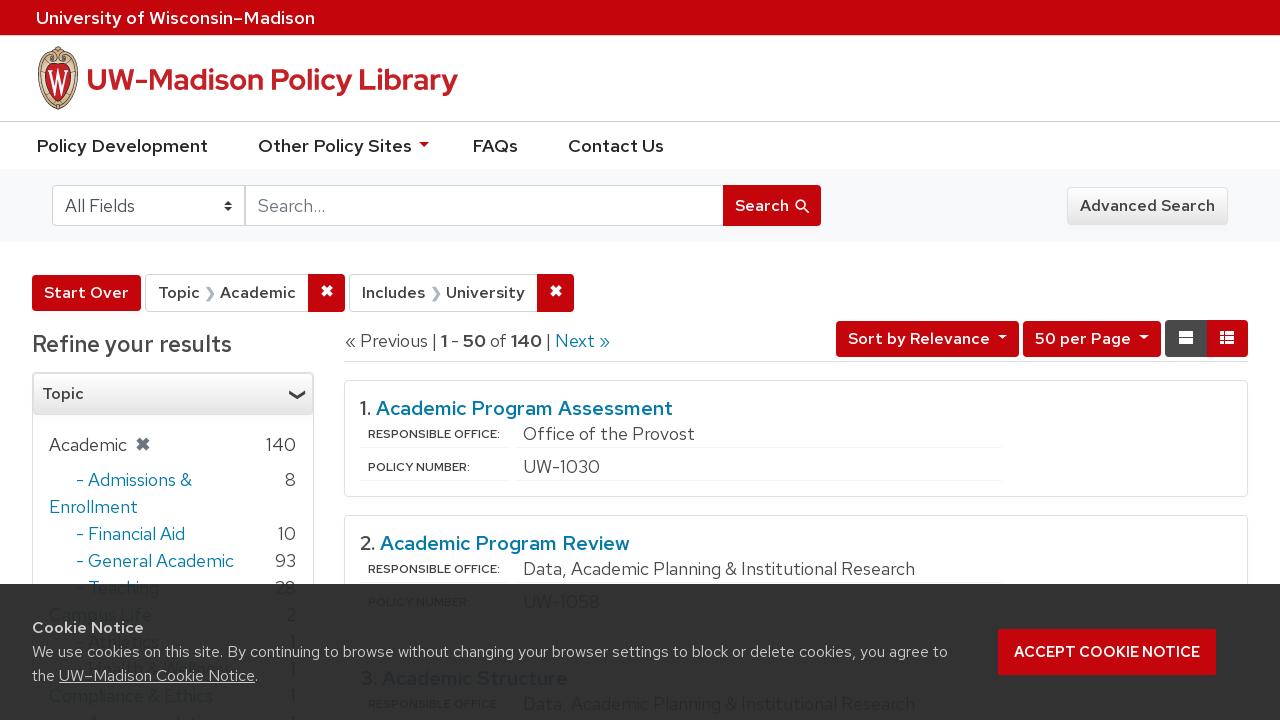

--- FILE ---
content_type: text/html; charset=utf-8
request_url: https://policy.wisc.edu/?f%5Bcategory_ssim%5D%5B%5D=Academic&f%5Bpolicyscope_ssim%5D%5B%5D=University&page=1&per_page=50&q=&search_field=all_fields&sort=score+desc%2C+policytitle_ssi+asc&view=list
body_size: 73663
content:

<!DOCTYPE html>
<html class="no-js" lang="en">
  <head>
    <meta charset="utf-8">
    <meta http-equiv="Content-Type" content="text/html; charset=utf-8">
    <meta name="viewport" content="width=device-width, initial-scale=1, shrink-to-fit=no">
    <meta http-equiv="X-UA-Compatible" content="IE=edge">
    <title>Topic: Academic / Includes: University - UW-Madison Policy Library Search Results</title>
    <link href="https://policy.wisc.edu/library/opensearch.xml" title="UW-Madison Policy Library" type="application/opensearchdescription+xml" rel="search" />
    <link rel="shortcut icon" type="image/x-icon" href="/assets/favicon-c706bf580891af91f8e187e953cf4daed10e1f2df0e20e627f3729c77d0cbc53.ico" />
    <link href="https://fonts.googleapis.com/icon?family=Material+Icons" rel="stylesheet">
    <link rel="stylesheet" crossorigin href="https://cdn.wisc.cloud/fonts/uw-rh/fonts-woff2.0.0.1.css">
    <link rel="stylesheet" media="all" href="/assets/application-6fbb13c2047d9296329fe3f63bb3c7874811807675deef9e78a3f4def9f0158b.css" />
    <script src="/assets/application-58c7e1ba8818f8859bdb2072b8f925105e0acdbf8c7c938258b44bef2cd3e6d4.js"></script>
    <meta name="csrf-param" content="authenticity_token" />
<meta name="csrf-token" content="CBe0qRBg85IhpilR/EUWRSDKzQNnDqXfszmWtM3iEoqgkmocXKhOPLqWWIGY8mwqMLp5zRSv6J60YT+nBPhpDQ==" />
      <meta name="totalResults" content="140" />
<meta name="startIndex" content="0" />
<meta name="itemsPerPage" content="50" />

  <link rel="alternate" type="application/rss+xml" title="RSS for results" href="/library.rss?f%5Bcategory_ssim%5D%5B%5D=Academic&amp;f%5Bpolicyscope_ssim%5D%5B%5D=University&amp;page=1&amp;per_page=50&amp;q=&amp;search_field=all_fields&amp;sort=score+desc%2C+policytitle_ssi+asc&amp;view=list" />
  <link rel="alternate" type="application/atom+xml" title="Atom for results" href="/library.atom?f%5Bcategory_ssim%5D%5B%5D=Academic&amp;f%5Bpolicyscope_ssim%5D%5B%5D=University&amp;page=1&amp;per_page=50&amp;q=&amp;search_field=all_fields&amp;sort=score+desc%2C+policytitle_ssi+asc&amp;view=list" />
  <link rel="alternate" type="application/json" title="JSON" href="/library.json?f%5Bcategory_ssim%5D%5B%5D=Academic&amp;f%5Bpolicyscope_ssim%5D%5B%5D=University&amp;page=1&amp;per_page=50&amp;q=&amp;search_field=all_fields&amp;sort=score+desc%2C+policytitle_ssi+asc&amp;view=list" />

      <script async src="https://www.googletagmanager.com/gtag/js?id=G-8GY8VWD8T5"></script>
      <script src="https://cdn.wisc.cloud/cookie-consent/uwcookieconsent.min.js"></script>
      <script>
        window.dataLayer = window.dataLayer || [];
        function gtag(){dataLayer.push(arguments);}
        gtag('js', new Date());
        gtag('config', 'G-8GY8VWD8T5', {'cookie_domain': 'policy.wisc.edu'});
      </script>
  </head>
  <body class="blacklight-catalog blacklight-catalog-index">
    <div id="skip-link">
      <a class="element-invisible element-focusable rounded-bottom py-2 px-3" data-turbolinks="false" href="#search_field">Skip to search</a>
      <a class="element-invisible element-focusable rounded-bottom py-2 px-3" data-turbolinks="false" href="#main-container">Skip to main content</a>
          <a class="element-invisible element-focusable rounded-bottom py-2 px-3" data-turbolinks="false" href="#documents">Skip to first result</a>

    </div>
    <nav class="navbar navbar-expand-md navbar-dark bg-dark topbar" role="navigation" aria-label="Utility menu">
  <div class="container">
    <a href="http://www.wisc.edu">University <span>of</span> Wisconsin–Madison</a>
  </div>
</nav>

<div id="mobile_nav" role="navigation" aria-hidden="false" aria-selected="true">
    <h1>UW&ndash;Madison Privacy Library</h1>
<nav>
    <ul>
        <li><a href="https://development.policy.wisc.edu">Policy Development</a></li>
        <li><a id="sub_nav" href='#' aria-expanded="false" aria-controls="sub_menu">Other Policy Sites <span class='material-icons'>chevron_right</span></a>
            <ul id="sub_menu">
                <li><a id="back_nav" href='#'><span class='material-icons'>chevron_left</span>Back</a>
                <li><a href="https://docs.legis.wisconsin.gov/statutes/statutes/36">Wisconsin Statutes</a></li>
                <li><a href="https://docs.legis.wisconsin.gov/code/admin_code/uws">University of Wisconsin System (UWS) Administrative Code</a></li>
                <li><a href="https://www.wisconsin.edu/regents/policies/">UW System Board of Regents Policies</a></li>
                <li><a href="https://www.wisconsin.edu/uw-policies/uw-system-administrative-policies/">UW System Administrative Policies &amp; Procedures</a></li>
            </ul>
        </li>
        <li><a href="https://development.policy.wisc.edu/frequently-asked-questions-faqs/">FAQs</a></li>
        <li><a href="https://development.policy.wisc.edu/contact-us/">Contact Us</a></li>
    </ul>
</nav>
</div>

<div class="main_nav logo-crest">
    <div id="mobile_overlay"></div>
    <div class="app_header container">
      <button id="menu_btn" aria-label="Hide/Show Site Menu" aria-expanded="false" aria-controls="mobile_nav"><span class="material-icons">menu</span></button>
      <h1 class="primary_logo"><a data-turbolinks="false" href="/"> 
          <span class="hide_text">UW-Madison Policy Library</span>
          <img alt="" src="/assets/policy_library-97345ea6a79605aad32036b2980be25d8f5a3855bce5384f1dfc78d817c68aa7.svg" />
</a>      </h1>
    </div>
</div>
<!--Left blank to remove login button-->
<nav class="nav_links">
    <ul>
        <li><a href="https://development.policy.wisc.edu">Policy Development</a></li>
        <li>
            <ul id="other-policy-menu" class="drop-menu">
                <li class="menu">
                <a aria-haspopup="true" href="#">Other Policy Sites <svg xmlns="http://www.w3.org/2000/svg" height="20" width="20"><path d="M0 0h24v24H0z" fill="none"/><path d="M7 10l5 5 5-5z"/></svg></a>
                <ul class="submenu" aria-label="submenu">
                    <li><a href="https://docs.legis.wisconsin.gov/statutes/statutes/36">Wisconsin Statutes</a></li>
                    <li><a href="https://docs.legis.wisconsin.gov/code/admin_code/uws">University of Wisconsin System (UWS) Administrative Code</a></li>
                    <li><a href="https://www.wisconsin.edu/regents/policies/">UW System Board of Regents Policies</a></li>
                    <li><a href="https://www.wisconsin.edu/uw-policies/uw-system-administrative-policies/">UW System Administrative Policies &amp; Procedures</a></li>
                </ul>
                </li>
            </ul>
        </li>
        <li><a href="https://development.policy.wisc.edu/frequently-asked-questions-faqs/">FAQs</a></li>
        <li><a href="https://development.policy.wisc.edu/contact-us/">Contact Us</a></li>
    </ul>
</nav>

<div class="navbar-search navbar navbar-light bg-light" role="navigation">
  <div class="container">
    
  <form class="search-query-form" role="search" action="https://policy.wisc.edu/" accept-charset="UTF-8" method="get"><input name="utf8" type="hidden" value="&#x2713;" />
    <input type="hidden" name="f[category_ssim][]" value="Academic" />
<input type="hidden" name="f[policyscope_ssim][]" value="University" />
<input type="hidden" name="per_page" value="50" />
<input type="hidden" name="sort" value="score desc, policytitle_ssi asc" />
<input type="hidden" name="view" value="list" />
      <label for="search_field" class="sr-only">Search in</label>
    <div class="input-group">
          <select name="search_field" id="search_field" title="Targeted search options" class="custom-select search-field"><option value="all fields">All Fields</option>
<option value="title">Title</option>
<option value="policy details">Policy Details</option>
<option value="policy number">Policy Number</option>
<option value="responsible office">Responsible Office</option></select>

      <label for="q" class="sr-only">search for</label>
      <input type="text" name="q" id="q" value="" placeholder="Search..." class="search-q q form-control rounded-0" data-autocomplete-enabled="false" data-autocomplete-path="/library/suggest" />

      <span class="input-group-append">
        <button type="submit" class="btn btn-primary search-btn" id="search">
          <span class="submit-search-text">Search</span>
          <span class="blacklight-icons" aria-hidden="true"><?xml version="1.0"?>
<svg width="24" height="24" viewBox="0 0 20 20" role="img" aria-label="search icon">
  <path fill="none" d="M0 0h24v24H0V0z"/>
  <path d="M15.5 14h-.79l-.28-.27C15.41 12.59 16 11.11 16 9.5 16 5.91 13.09 3 9.5 3S3 5.91 3 9.5 5.91 16 9.5 16c1.61 0 3.09-.59 4.23-1.57l.27.28v.79l5 4.99L20.49 19l-4.99-5zm-6 0C7.01 14 5 11.99 5 9.5S7.01 5 9.5 5 14 7.01 14 9.5 11.99 14 9.5 14z"/>
</svg>
</span>
        </button>
      </span>
    </div>
</form>  <div>
    <a class="advanced_search btn btn-secondary" href="/advanced">Advanced Search</a>
  </div>

  </div>
</div>

  <main id="main-container" class="container" role="main" aria-label="Main content">
      <h1 class="sr-only top-content-title">Search</h1>

    <div id="appliedParams" class="clearfix constraints-container">
    <h2 class="sr-only">Search Constraints</h2>

    <a class="catalog_startOverLink btn btn-primary" href="/">Start Over</a>
    <span class="constraints-label sr-only">You searched for:</span>
    
<span class="btn-group applied-filter constraint filter filter-category_ssim">
  <span class="constraint-value btn btn-outline-secondary btn-disabled">
      <span class="filter-name">Topic</span>
      <span class="filter-value" title="Academic">Academic</span>
  </span>

    <a class="btn btn-outline-secondary remove" href="/?f%5Bpolicyscope_ssim%5D%5B%5D=University&amp;per_page=50&amp;q=&amp;search_field=all_fields&amp;sort=score+desc%2C+policytitle_ssi+asc&amp;view=list"><span class="remove-icon">✖</span><span class="sr-only">Remove constraint Topic: Academic</span></a>
</span>


<span class="btn-group applied-filter constraint filter filter-policyscope_ssim">
  <span class="constraint-value btn btn-outline-secondary btn-disabled">
      <span class="filter-name">Includes</span>
      <span class="filter-value" title="University">University</span>
  </span>

    <a class="btn btn-outline-secondary remove" href="/?f%5Bcategory_ssim%5D%5B%5D=Academic&amp;per_page=50&amp;q=&amp;search_field=all_fields&amp;sort=score+desc%2C+policytitle_ssi+asc&amp;view=list"><span class="remove-icon">✖</span><span class="sr-only">Remove constraint Includes: University</span></a>
</span>

  </div>



    <div class="row">
  <div class="col-md-12">
    <div id="main-flashes">
      <div class="flash_messages">
</div>

    </div>
  </div>
</div>


    <div class="row">
          <section id="content" class="col-lg-9 order-last" aria-label="search results">
      
  




<div id="sortAndPerPage" class="sort-pagination clearfix">
        <div class="page-links">
      &laquo; Previous | 
      <span class="page-entries">
        <strong>1</strong> - <strong>50</strong> of <strong>140</strong>
      </span> | 
      <a rel="next" href="/?f%5Bcategory_ssim%5D%5B%5D=Academic&amp;f%5Bpolicyscope_ssim%5D%5B%5D=University&amp;page=2&amp;per_page=50&amp;q=&amp;search_field=all_fields&amp;sort=score+desc%2C+policytitle_ssi+asc&amp;view=list">Next &raquo;</a>

    </div>

  <div class="search-widgets float-md-right"><div id="sort-dropdown" class="sort-dropdown btn-group">
  <button type="button" class="btn btn-outline-secondary dropdown-toggle" data-toggle="dropdown" aria-expanded="false">
      Sort<span class="d-none d-sm-inline"> by Relevance</span> <span class="caret"></span>
  </button>

  <div class="dropdown-menu" role="menu">
      <a class="dropdown-item" href="/?f%5Bcategory_ssim%5D%5B%5D=Academic&amp;f%5Bpolicyscope_ssim%5D%5B%5D=University&amp;page=1&amp;per_page=50&amp;q=&amp;search_field=all_fields&amp;sort=score+desc%2C+policytitle_ssi+asc&amp;view=list">Relevance</a>
      <a class="dropdown-item" href="/?f%5Bcategory_ssim%5D%5B%5D=Academic&amp;f%5Bpolicyscope_ssim%5D%5B%5D=University&amp;page=1&amp;per_page=50&amp;q=&amp;search_field=all_fields&amp;sort=policytitle_ssi+asc%2C+effectivedate_dtsi+desc&amp;view=list">Title</a>
      <a class="dropdown-item" href="/?f%5Bcategory_ssim%5D%5B%5D=Academic&amp;f%5Bpolicyscope_ssim%5D%5B%5D=University&amp;page=1&amp;per_page=50&amp;q=&amp;search_field=all_fields&amp;sort=policynumber_is+asc&amp;view=list">Policy number</a>
  </div>
</div>

<span class="sr-only">Number of results to display per page</span>
<div id="per_page-dropdown" class="per-page-dropdown btn-group">
  <button type="button" class="btn btn-outline-secondary dropdown-toggle" data-toggle="dropdown" aria-expanded="false">
    50 per Page <span class="caret"></span>
  </button>
  <div class="dropdown-menu dropdown-menu-right" role="menu">
      <a class="dropdown-item" href="/?f%5Bcategory_ssim%5D%5B%5D=Academic&amp;f%5Bpolicyscope_ssim%5D%5B%5D=University&amp;page=1&amp;per_page=10&amp;q=&amp;search_field=all_fields&amp;sort=score+desc%2C+policytitle_ssi+asc&amp;view=list">10<span class="sr-only"> per Page</span></a>
      <a class="dropdown-item" href="/?f%5Bcategory_ssim%5D%5B%5D=Academic&amp;f%5Bpolicyscope_ssim%5D%5B%5D=University&amp;page=1&amp;per_page=20&amp;q=&amp;search_field=all_fields&amp;sort=score+desc%2C+policytitle_ssi+asc&amp;view=list">20<span class="sr-only"> per Page</span></a>
      <a class="dropdown-item" href="/?f%5Bcategory_ssim%5D%5B%5D=Academic&amp;f%5Bpolicyscope_ssim%5D%5B%5D=University&amp;page=1&amp;per_page=50&amp;q=&amp;search_field=all_fields&amp;sort=score+desc%2C+policytitle_ssi+asc&amp;view=list">50<span class="sr-only"> per Page</span></a>
      <a class="dropdown-item" href="/?f%5Bcategory_ssim%5D%5B%5D=Academic&amp;f%5Bpolicyscope_ssim%5D%5B%5D=University&amp;page=1&amp;per_page=100&amp;q=&amp;search_field=all_fields&amp;sort=score+desc%2C+policytitle_ssi+asc&amp;view=list">100<span class="sr-only"> per Page</span></a>
  </div>
</div>

<div class="view-type">
  <span class="sr-only">View results as: </span>
  <div class="view-type-group btn-group">
      <a title="Normal" class="btn btn-outline-secondary view-type-list active" href="/?f%5Bcategory_ssim%5D%5B%5D=Academic&amp;f%5Bpolicyscope_ssim%5D%5B%5D=University&amp;page=1&amp;per_page=50&amp;q=&amp;search_field=all_fields&amp;sort=score+desc%2C+policytitle_ssi+asc&amp;view=list">
        <span class="blacklight-icons"><?xml version="1.0"?>
<svg height="24" width="24" role="img" aria-label="change to list view">
  <path d="M0 0h24v24H0z" fill="none"/>
  <path d="M4 18h17v-6H4v6zM4 5v6h17V5H4z"/>
</svg>
</span>
        <span class="caption">Normal</span>
</a>      <a title="Compact" class="btn btn-outline-secondary view-type-brief " href="/?f%5Bcategory_ssim%5D%5B%5D=Academic&amp;f%5Bpolicyscope_ssim%5D%5B%5D=University&amp;page=1&amp;per_page=50&amp;q=&amp;search_field=all_fields&amp;sort=score+desc%2C+policytitle_ssi+asc&amp;view=brief">
        <span class="blacklight-icons"><?xml version="1.0"?>
<svg height="24" width="24" role="img" aria-label="change to brief view">
  <path d="M0 0h24v24H0z" fill="none"/>
  <path d="M4 14h4v-4H4v4zm0 5h4v-4H4v4zM4 9h4V5H4v4zm5 5h12v-4H9v4zm0 5h12v-4H9v4zM9 5v4h12V5H9z"/>
</svg>
</span>
        <span class="caption">Compact</span>
</a>  </div>
</div>
</div>
</div>


<h2 class="sr-only">Search Results</h2>

  <div id="documents" class="documents-list">
  <article class="article blacklight-catalog document-position-0 document-list" data-document-counter="0" itemscope itemtype="http://schema.org/Thing">
  <header class="documentHeader row">

  <h3 class="index_title document-title-heading col-md-12">
      <span class="document-counter">
        1. 
      </span>
    <a data-context-href="/library/UW-1030/track?counter=1&amp;per_page=50&amp;search_id=257667275" href="/library/UW-1030">Academic Program Assessment</a>
  </h3>

  

</header>


<dl class="document-metadata dl-invert row">

	    <dt class="blacklight-responsibleoffice_tesi">Responsible Office:</dt>
	    <dd class="blacklight-responsibleoffice_tesi">Office of the Provost</dd>
	    <dt class="blacklight-policynumberdisplay_ss">Policy Number:</dt>
	    <dd class="blacklight-policynumberdisplay_ss">UW-1030</dd>

</dl>

</article><article class="article blacklight-catalog document-position-1 document-list" data-document-counter="1" itemscope itemtype="http://schema.org/Thing">
  <header class="documentHeader row">

  <h3 class="index_title document-title-heading col-md-12">
      <span class="document-counter">
        2. 
      </span>
    <a data-context-href="/library/UW-1058/track?counter=2&amp;per_page=50&amp;search_id=257667275" href="/library/UW-1058">Academic Program Review</a>
  </h3>

  

</header>


<dl class="document-metadata dl-invert row">

	    <dt class="blacklight-responsibleoffice_tesi">Responsible Office:</dt>
	    <dd class="blacklight-responsibleoffice_tesi">Data, Academic Planning &amp; Institutional Research</dd>
	    <dt class="blacklight-policynumberdisplay_ss">Policy Number:</dt>
	    <dd class="blacklight-policynumberdisplay_ss">UW-1058</dd>

</dl>

</article><article class="article blacklight-catalog document-position-2 document-list" data-document-counter="2" itemscope itemtype="http://schema.org/Thing">
  <header class="documentHeader row">

  <h3 class="index_title document-title-heading col-md-12">
      <span class="document-counter">
        3. 
      </span>
    <a data-context-href="/library/UW-1052/track?counter=3&amp;per_page=50&amp;search_id=257667275" href="/library/UW-1052">Academic Structure</a>
  </h3>

  

</header>


<dl class="document-metadata dl-invert row">

	    <dt class="blacklight-responsibleoffice_tesi">Responsible Office:</dt>
	    <dd class="blacklight-responsibleoffice_tesi">Data, Academic Planning &amp; Institutional Research</dd>
	    <dt class="blacklight-policynumberdisplay_ss">Policy Number:</dt>
	    <dd class="blacklight-policynumberdisplay_ss">UW-1052</dd>

</dl>

</article><article class="article blacklight-catalog document-position-3 document-list" data-document-counter="3" itemscope itemtype="http://schema.org/Thing">
  <header class="documentHeader row">

  <h3 class="index_title document-title-heading col-md-12">
      <span class="document-counter">
        4. 
      </span>
    <a data-context-href="/library/UW-1025/track?counter=4&amp;per_page=50&amp;search_id=257667275" href="/library/UW-1025">Academic Support Plan for Disruptions to Teaching and Learning</a>
  </h3>

  

</header>


<dl class="document-metadata dl-invert row">

	    <dt class="blacklight-responsibleoffice_tesi">Responsible Office:</dt>
	    <dd class="blacklight-responsibleoffice_tesi">Office of the Provost</dd>
	    <dt class="blacklight-policynumberdisplay_ss">Policy Number:</dt>
	    <dd class="blacklight-policynumberdisplay_ss">UW-1025</dd>

</dl>

</article><article class="article blacklight-catalog document-position-4 document-list" data-document-counter="4" itemscope itemtype="http://schema.org/Thing">
  <header class="documentHeader row">

  <h3 class="index_title document-title-heading col-md-12">
      <span class="document-counter">
        5. 
      </span>
    <a data-context-href="/library/UW-855/track?counter=5&amp;per_page=50&amp;search_id=257667275" href="/library/UW-855">Access for Students with Disabilities</a>
  </h3>

  

</header>


<dl class="document-metadata dl-invert row">

	    <dt class="blacklight-responsibleoffice_tesi">Responsible Office:</dt>
	    <dd class="blacklight-responsibleoffice_tesi">Office of the Secretary of the Faculty</dd>
	    <dt class="blacklight-policynumberdisplay_ss">Policy Number:</dt>
	    <dd class="blacklight-policynumberdisplay_ss">UW-855</dd>

</dl>

</article><article class="article blacklight-catalog document-position-5 document-list" data-document-counter="5" itemscope itemtype="http://schema.org/Thing">
  <header class="documentHeader row">

  <h3 class="index_title document-title-heading col-md-12">
      <span class="document-counter">
        6. 
      </span>
    <a data-context-href="/library/UW-1036/track?counter=6&amp;per_page=50&amp;search_id=257667275" href="/library/UW-1036">Administrative Capabilities</a>
  </h3>

  

</header>


<dl class="document-metadata dl-invert row">

	    <dt class="blacklight-responsibleoffice_tesi">Responsible Office:</dt>
	    <dd class="blacklight-responsibleoffice_tesi">Office of Student Financial Aid</dd>
	    <dt class="blacklight-policynumberdisplay_ss">Policy Number:</dt>
	    <dd class="blacklight-policynumberdisplay_ss">UW-1036</dd>

</dl>

</article><article class="article blacklight-catalog document-position-6 document-list" data-document-counter="6" itemscope itemtype="http://schema.org/Thing">
  <header class="documentHeader row">

  <h3 class="index_title document-title-heading col-md-12">
      <span class="document-counter">
        7. 
      </span>
    <a data-context-href="/library/UW-1018/track?counter=7&amp;per_page=50&amp;search_id=257667275" href="/library/UW-1018">Approval and Reporting of Academic Activities at an Additional Location</a>
  </h3>

  

</header>


<dl class="document-metadata dl-invert row">

	    <dt class="blacklight-responsibleoffice_tesi">Responsible Office:</dt>
	    <dd class="blacklight-responsibleoffice_tesi">Data, Academic Planning &amp; Institutional Research</dd>
	    <dt class="blacklight-policynumberdisplay_ss">Policy Number:</dt>
	    <dd class="blacklight-policynumberdisplay_ss">UW-1018</dd>

</dl>

</article><article class="article blacklight-catalog document-position-7 document-list" data-document-counter="7" itemscope itemtype="http://schema.org/Thing">
  <header class="documentHeader row">

  <h3 class="index_title document-title-heading col-md-12">
      <span class="document-counter">
        8. 
      </span>
    <a data-context-href="/library/UW-1020/track?counter=8&amp;per_page=50&amp;search_id=257667275" href="/library/UW-1020">Approval of Contractual Arrangements for the Delivery of Credit Instruction</a>
  </h3>

  

</header>


<dl class="document-metadata dl-invert row">

	    <dt class="blacklight-responsibleoffice_tesi">Responsible Office:</dt>
	    <dd class="blacklight-responsibleoffice_tesi">Data, Academic Planning &amp; Institutional Research</dd>
	    <dt class="blacklight-policynumberdisplay_ss">Policy Number:</dt>
	    <dd class="blacklight-policynumberdisplay_ss">UW-1020</dd>

</dl>

</article><article class="article blacklight-catalog document-position-8 document-list" data-document-counter="8" itemscope itemtype="http://schema.org/Thing">
  <header class="documentHeader row">

  <h3 class="index_title document-title-heading col-md-12">
      <span class="document-counter">
        9. 
      </span>
    <a data-context-href="/library/UW-1021/track?counter=9&amp;per_page=50&amp;search_id=257667275" href="/library/UW-1021">Approvals for Distance Education Programs and Courses</a>
  </h3>

  

</header>


<dl class="document-metadata dl-invert row">

	    <dt class="blacklight-responsibleoffice_tesi">Responsible Office:</dt>
	    <dd class="blacklight-responsibleoffice_tesi">Data, Academic Planning &amp; Institutional Research</dd>
	    <dt class="blacklight-policynumberdisplay_ss">Policy Number:</dt>
	    <dd class="blacklight-policynumberdisplay_ss">UW-1021</dd>

</dl>

</article><article class="article blacklight-catalog document-position-9 document-list" data-document-counter="9" itemscope itemtype="http://schema.org/Thing">
  <header class="documentHeader row">

  <h3 class="index_title document-title-heading col-md-12">
      <span class="document-counter">
        10. 
      </span>
    <a data-context-href="/library/UW-4141/track?counter=10&amp;per_page=50&amp;search_id=257667275" href="/library/UW-4141">Arboretum Insect Sampling and Collecting</a>
  </h3>

  

</header>


<dl class="document-metadata dl-invert row">

	    <dt class="blacklight-responsibleoffice_tesi">Responsible Office:</dt>
	    <dd class="blacklight-responsibleoffice_tesi">Arboretum</dd>
	    <dt class="blacklight-policynumberdisplay_ss">Policy Number:</dt>
	    <dd class="blacklight-policynumberdisplay_ss">UW-4141</dd>

</dl>

</article><article class="article blacklight-catalog document-position-10 document-list" data-document-counter="10" itemscope itemtype="http://schema.org/Thing">
  <header class="documentHeader row">

  <h3 class="index_title document-title-heading col-md-12">
      <span class="document-counter">
        11. 
      </span>
    <a data-context-href="/library/UW-1000/track?counter=11&amp;per_page=50&amp;search_id=257667275" href="/library/UW-1000">Change of Academic/Administrative Home for Academic Programs and Subjects</a>
  </h3>

  

</header>


<dl class="document-metadata dl-invert row">

	    <dt class="blacklight-responsibleoffice_tesi">Responsible Office:</dt>
	    <dd class="blacklight-responsibleoffice_tesi">Data, Academic Planning &amp; Institutional Research</dd>
	    <dt class="blacklight-policynumberdisplay_ss">Policy Number:</dt>
	    <dd class="blacklight-policynumberdisplay_ss">UW-1000</dd>

</dl>

</article><article class="article blacklight-catalog document-position-11 document-list" data-document-counter="11" itemscope itemtype="http://schema.org/Thing">
  <header class="documentHeader row">

  <h3 class="index_title document-title-heading col-md-12">
      <span class="document-counter">
        12. 
      </span>
    <a data-context-href="/library/UW-1001/track?counter=12&amp;per_page=50&amp;search_id=257667275" href="/library/UW-1001">Change of Application/Admission Status for a Master’s Level Degree/Major Program</a>
  </h3>

  

</header>


<dl class="document-metadata dl-invert row">

	    <dt class="blacklight-responsibleoffice_tesi">Responsible Office:</dt>
	    <dd class="blacklight-responsibleoffice_tesi">Data, Academic Planning &amp; Institutional Research</dd>
	    <dt class="blacklight-policynumberdisplay_ss">Policy Number:</dt>
	    <dd class="blacklight-policynumberdisplay_ss">UW-1001</dd>

</dl>

</article><article class="article blacklight-catalog document-position-12 document-list" data-document-counter="12" itemscope itemtype="http://schema.org/Thing">
  <header class="documentHeader row">

  <h3 class="index_title document-title-heading col-md-12">
      <span class="document-counter">
        13. 
      </span>
    <a data-context-href="/library/UW-1046/track?counter=13&amp;per_page=50&amp;search_id=257667275" href="/library/UW-1046">Collection and Recruitment of Data on Admissions and Recruitment Website (Undergraduate)</a>
  </h3>

  

</header>


<dl class="document-metadata dl-invert row">

	    <dt class="blacklight-responsibleoffice_tesi">Responsible Office:</dt>
	    <dd class="blacklight-responsibleoffice_tesi">Office of Admissions and Recruitment</dd>
	    <dt class="blacklight-policynumberdisplay_ss">Policy Number:</dt>
	    <dd class="blacklight-policynumberdisplay_ss">UW-1046</dd>

</dl>

</article><article class="article blacklight-catalog document-position-13 document-list" data-document-counter="13" itemscope itemtype="http://schema.org/Thing">
  <header class="documentHeader row">

  <h3 class="index_title document-title-heading col-md-12">
      <span class="document-counter">
        14. 
      </span>
    <a data-context-href="/library/Info-114/track?counter=14&amp;per_page=50&amp;search_id=257667275" href="/library/Info-114">College Credit in High School</a>
  </h3>

  

</header>


<dl class="document-metadata dl-invert row">

	    <dt class="blacklight-responsibleoffice_tesi">Responsible Office:</dt>
	    <dd class="blacklight-responsibleoffice_tesi">Data, Academic Planning &amp; Institutional Research</dd>
	    <dt class="blacklight-informationnumber_twsi">Information Number:</dt>
	    <dd class="blacklight-informationnumber_twsi">Info-114</dd>

</dl>

</article><article class="article blacklight-catalog document-position-14 document-list" data-document-counter="14" itemscope itemtype="http://schema.org/Thing">
  <header class="documentHeader row">

  <h3 class="index_title document-title-heading col-md-12">
      <span class="document-counter">
        15. 
      </span>
    <a data-context-href="/library/UW-1075/track?counter=15&amp;per_page=50&amp;search_id=257667275" href="/library/UW-1075">Conflict of Commitment</a>
  </h3>

  

</header>


<dl class="document-metadata dl-invert row">

	    <dt class="blacklight-responsibleoffice_tesi">Responsible Office:</dt>
	    <dd class="blacklight-responsibleoffice_tesi">Office of the Provost</dd>
	    <dt class="blacklight-policynumberdisplay_ss">Policy Number:</dt>
	    <dd class="blacklight-policynumberdisplay_ss">UW-1075</dd>

</dl>

</article><article class="article blacklight-catalog document-position-15 document-list" data-document-counter="15" itemscope itemtype="http://schema.org/Thing">
  <header class="documentHeader row">

  <h3 class="index_title document-title-heading col-md-12">
      <span class="document-counter">
        16. 
      </span>
    <a data-context-href="/library/UW-1042/track?counter=16&amp;per_page=50&amp;search_id=257667275" href="/library/UW-1042">Cost of Attendance</a>
  </h3>

  

</header>


<dl class="document-metadata dl-invert row">

	    <dt class="blacklight-responsibleoffice_tesi">Responsible Office:</dt>
	    <dd class="blacklight-responsibleoffice_tesi">Office of Student Financial Aid</dd>
	    <dt class="blacklight-policynumberdisplay_ss">Policy Number:</dt>
	    <dd class="blacklight-policynumberdisplay_ss">UW-1042</dd>

</dl>

</article><article class="article blacklight-catalog document-position-16 document-list" data-document-counter="16" itemscope itemtype="http://schema.org/Thing">
  <header class="documentHeader row">

  <h3 class="index_title document-title-heading col-md-12">
      <span class="document-counter">
        17. 
      </span>
    <a data-context-href="/library/UW-1062/track?counter=17&amp;per_page=50&amp;search_id=257667275" href="/library/UW-1062">Course Attributes</a>
  </h3>

  

</header>


<dl class="document-metadata dl-invert row">

	    <dt class="blacklight-responsibleoffice_tesi">Responsible Office:</dt>
	    <dd class="blacklight-responsibleoffice_tesi">Data, Academic Planning &amp; Institutional Research</dd>
	    <dt class="blacklight-policynumberdisplay_ss">Policy Number:</dt>
	    <dd class="blacklight-policynumberdisplay_ss">UW-1062</dd>

</dl>

</article><article class="article blacklight-catalog document-position-17 document-list" data-document-counter="17" itemscope itemtype="http://schema.org/Thing">
  <header class="documentHeader row">

  <h3 class="index_title document-title-heading col-md-12">
      <span class="document-counter">
        18. 
      </span>
    <a data-context-href="/library/UW-1079/track?counter=18&amp;per_page=50&amp;search_id=257667275" href="/library/UW-1079">Course Catalog Elements</a>
  </h3>

  

</header>


<dl class="document-metadata dl-invert row">

	    <dt class="blacklight-responsibleoffice_tesi">Responsible Office:</dt>
	    <dd class="blacklight-responsibleoffice_tesi">Data, Academic Planning &amp; Institutional Research</dd>
	    <dt class="blacklight-policynumberdisplay_ss">Policy Number:</dt>
	    <dd class="blacklight-policynumberdisplay_ss">UW-1079</dd>

</dl>

</article><article class="article blacklight-catalog document-position-18 document-list" data-document-counter="18" itemscope itemtype="http://schema.org/Thing">
  <header class="documentHeader row">

  <h3 class="index_title document-title-heading col-md-12">
      <span class="document-counter">
        19. 
      </span>
    <a data-context-href="/library/UW-1064/track?counter=19&amp;per_page=50&amp;search_id=257667275" href="/library/UW-1064">Course Numbers</a>
  </h3>

  

</header>


<dl class="document-metadata dl-invert row">

	    <dt class="blacklight-responsibleoffice_tesi">Responsible Office:</dt>
	    <dd class="blacklight-responsibleoffice_tesi">Data, Academic Planning &amp; Institutional Research</dd>
	    <dt class="blacklight-policynumberdisplay_ss">Policy Number:</dt>
	    <dd class="blacklight-policynumberdisplay_ss">UW-1064</dd>

</dl>

</article><article class="article blacklight-catalog document-position-19 document-list" data-document-counter="19" itemscope itemtype="http://schema.org/Thing">
  <header class="documentHeader row">

  <h3 class="index_title document-title-heading col-md-12">
      <span class="document-counter">
        20. 
      </span>
    <a data-context-href="/library/UW-1072/track?counter=20&amp;per_page=50&amp;search_id=257667275" href="/library/UW-1072">Course Proposal Review</a>
  </h3>

  

</header>


<dl class="document-metadata dl-invert row">

	    <dt class="blacklight-responsibleoffice_tesi">Responsible Office:</dt>
	    <dd class="blacklight-responsibleoffice_tesi">Data, Academic Planning &amp; Institutional Research</dd>
	    <dt class="blacklight-policynumberdisplay_ss">Policy Number:</dt>
	    <dd class="blacklight-policynumberdisplay_ss">UW-1072</dd>

</dl>

</article><article class="article blacklight-catalog document-position-20 document-list" data-document-counter="20" itemscope itemtype="http://schema.org/Thing">
  <header class="documentHeader row">

  <h3 class="index_title document-title-heading col-md-12">
      <span class="document-counter">
        21. 
      </span>
    <a data-context-href="/library/UW-1065/track?counter=21&amp;per_page=50&amp;search_id=257667275" href="/library/UW-1065">Course Proposal Sample Syllabus Requirements</a>
  </h3>

  

</header>


<dl class="document-metadata dl-invert row">

	    <dt class="blacklight-responsibleoffice_tesi">Responsible Office:</dt>
	    <dd class="blacklight-responsibleoffice_tesi">Data, Academic Planning &amp; Institutional Research</dd>
	    <dt class="blacklight-policynumberdisplay_ss">Policy Number:</dt>
	    <dd class="blacklight-policynumberdisplay_ss">UW-1065</dd>

</dl>

</article><article class="article blacklight-catalog document-position-21 document-list" data-document-counter="21" itemscope itemtype="http://schema.org/Thing">
  <header class="documentHeader row">

  <h3 class="index_title document-title-heading col-md-12">
      <span class="document-counter">
        22. 
      </span>
    <a data-context-href="/library/UW-1027/track?counter=22&amp;per_page=50&amp;search_id=257667275" href="/library/UW-1027">Course Subject Listings</a>
  </h3>

  

</header>


<dl class="document-metadata dl-invert row">

	    <dt class="blacklight-responsibleoffice_tesi">Responsible Office:</dt>
	    <dd class="blacklight-responsibleoffice_tesi">Data, Academic Planning &amp; Institutional Research</dd>
	    <dt class="blacklight-policynumberdisplay_ss">Policy Number:</dt>
	    <dd class="blacklight-policynumberdisplay_ss">UW-1027</dd>

</dl>

</article><article class="article blacklight-catalog document-position-22 document-list" data-document-counter="22" itemscope itemtype="http://schema.org/Thing">
  <header class="documentHeader row">

  <h3 class="index_title document-title-heading col-md-12">
      <span class="document-counter">
        23. 
      </span>
    <a data-context-href="/library/UW-1022/track?counter=23&amp;per_page=50&amp;search_id=257667275" href="/library/UW-1022">Course Syllabi Requirements</a>
  </h3>

  

</header>


<dl class="document-metadata dl-invert row">

	    <dt class="blacklight-responsibleoffice_tesi">Responsible Office:</dt>
	    <dd class="blacklight-responsibleoffice_tesi">Office of the Provost</dd>
	    <dt class="blacklight-policynumberdisplay_ss">Policy Number:</dt>
	    <dd class="blacklight-policynumberdisplay_ss">UW-1022</dd>

</dl>

</article><article class="article blacklight-catalog document-position-23 document-list" data-document-counter="23" itemscope itemtype="http://schema.org/Thing">
  <header class="documentHeader row">

  <h3 class="index_title document-title-heading col-md-12">
      <span class="document-counter">
        24. 
      </span>
    <a data-context-href="/library/UW-1060/track?counter=24&amp;per_page=50&amp;search_id=257667275" href="/library/UW-1060">Credit Requirements for Undergraduate Degrees</a>
  </h3>

  

</header>


<dl class="document-metadata dl-invert row">

	    <dt class="blacklight-responsibleoffice_tesi">Responsible Office:</dt>
	    <dd class="blacklight-responsibleoffice_tesi">Data, Academic Planning &amp; Institutional Research</dd>
	    <dt class="blacklight-policynumberdisplay_ss">Policy Number:</dt>
	    <dd class="blacklight-policynumberdisplay_ss">UW-1060</dd>

</dl>

</article><article class="article blacklight-catalog document-position-24 document-list" data-document-counter="24" itemscope itemtype="http://schema.org/Thing">
  <header class="documentHeader row">

  <h3 class="index_title document-title-heading col-md-12">
      <span class="document-counter">
        25. 
      </span>
    <a data-context-href="/library/UW-1005/track?counter=25&amp;per_page=50&amp;search_id=257667275" href="/library/UW-1005">Credit by Exam</a>
  </h3>

  

</header>


<dl class="document-metadata dl-invert row">

	    <dt class="blacklight-responsibleoffice_tesi">Responsible Office:</dt>
	    <dd class="blacklight-responsibleoffice_tesi">Data, Academic Planning &amp; Institutional Research</dd>
	    <dt class="blacklight-policynumberdisplay_ss">Policy Number:</dt>
	    <dd class="blacklight-policynumberdisplay_ss">UW-1005</dd>

</dl>

</article><article class="article blacklight-catalog document-position-25 document-list" data-document-counter="25" itemscope itemtype="http://schema.org/Thing">
  <header class="documentHeader row">

  <h3 class="index_title document-title-heading col-md-12">
      <span class="document-counter">
        26. 
      </span>
    <a data-context-href="/library/UW-1093/track?counter=26&amp;per_page=50&amp;search_id=257667275" href="/library/UW-1093">Credit by Portfolio Review</a>
  </h3>

  

</header>


<dl class="document-metadata dl-invert row">

	    <dt class="blacklight-responsibleoffice_tesi">Responsible Office:</dt>
	    <dd class="blacklight-responsibleoffice_tesi">Data, Academic Planning &amp; Institutional Research</dd>
	    <dt class="blacklight-policynumberdisplay_ss">Policy Number:</dt>
	    <dd class="blacklight-policynumberdisplay_ss">UW-1093</dd>

</dl>

</article><article class="article blacklight-catalog document-position-26 document-list" data-document-counter="26" itemscope itemtype="http://schema.org/Thing">
  <header class="documentHeader row">

  <h3 class="index_title document-title-heading col-md-12">
      <span class="document-counter">
        27. 
      </span>
    <a data-context-href="/library/UW-1050/track?counter=27&amp;per_page=50&amp;search_id=257667275" href="/library/UW-1050">Credit-Bearing Certificates</a>
  </h3>

  

</header>


<dl class="document-metadata dl-invert row">

	    <dt class="blacklight-responsibleoffice_tesi">Responsible Office:</dt>
	    <dd class="blacklight-responsibleoffice_tesi">Data, Academic Planning &amp; Institutional Research</dd>
	    <dt class="blacklight-policynumberdisplay_ss">Policy Number:</dt>
	    <dd class="blacklight-policynumberdisplay_ss">UW-1050</dd>

</dl>

</article><article class="article blacklight-catalog document-position-27 document-list" data-document-counter="27" itemscope itemtype="http://schema.org/Thing">
  <header class="documentHeader row">

  <h3 class="index_title document-title-heading col-md-12">
      <span class="document-counter">
        28. 
      </span>
    <a data-context-href="/library/UW-1086/track?counter=28&amp;per_page=50&amp;search_id=257667275" href="/library/UW-1086">Department Responsibility for Maintaining Course Syllabi</a>
  </h3>

  

</header>


<dl class="document-metadata dl-invert row">

	    <dt class="blacklight-responsibleoffice_tesi">Responsible Office:</dt>
	    <dd class="blacklight-responsibleoffice_tesi">Data, Academic Planning &amp; Institutional Research</dd>
	    <dt class="blacklight-policynumberdisplay_ss">Policy Number:</dt>
	    <dd class="blacklight-policynumberdisplay_ss">UW-1086</dd>

</dl>

</article><article class="article blacklight-catalog document-position-28 document-list" data-document-counter="28" itemscope itemtype="http://schema.org/Thing">
  <header class="documentHeader row">

  <h3 class="index_title document-title-heading col-md-12">
      <span class="document-counter">
        29. 
      </span>
    <a data-context-href="/library/UW-1047/track?counter=29&amp;per_page=50&amp;search_id=257667275" href="/library/UW-1047">Departments and Department-Like Academic Units</a>
  </h3>

  

</header>


<dl class="document-metadata dl-invert row">

	    <dt class="blacklight-responsibleoffice_tesi">Responsible Office:</dt>
	    <dd class="blacklight-responsibleoffice_tesi">Data, Academic Planning &amp; Institutional Research</dd>
	    <dt class="blacklight-policynumberdisplay_ss">Policy Number:</dt>
	    <dd class="blacklight-policynumberdisplay_ss">UW-1047</dd>

</dl>

</article><article class="article blacklight-catalog document-position-29 document-list" data-document-counter="29" itemscope itemtype="http://schema.org/Thing">
  <header class="documentHeader row">

  <h3 class="index_title document-title-heading col-md-12">
      <span class="document-counter">
        30. 
      </span>
    <a data-context-href="/library/UW-1032/track?counter=30&amp;per_page=50&amp;search_id=257667275" href="/library/UW-1032">Determination of Student Location</a>
  </h3>

  

</header>


<dl class="document-metadata dl-invert row">

	    <dt class="blacklight-responsibleoffice_tesi">Responsible Office:</dt>
	    <dd class="blacklight-responsibleoffice_tesi">Data, Academic Planning &amp; Institutional Research</dd>
	    <dt class="blacklight-policynumberdisplay_ss">Policy Number:</dt>
	    <dd class="blacklight-policynumberdisplay_ss">UW-1032</dd>

</dl>

</article><article class="article blacklight-catalog document-position-30 document-list" data-document-counter="30" itemscope itemtype="http://schema.org/Thing">
  <header class="documentHeader row">

  <h3 class="index_title document-title-heading col-md-12">
      <span class="document-counter">
        31. 
      </span>
    <a data-context-href="/library/UW-1088/track?counter=31&amp;per_page=50&amp;search_id=257667275" href="/library/UW-1088">Digital Badges</a>
  </h3>

  

</header>


<dl class="document-metadata dl-invert row">

	    <dt class="blacklight-responsibleoffice_tesi">Responsible Office:</dt>
	    <dd class="blacklight-responsibleoffice_tesi">Data, Academic Planning &amp; Institutional Research</dd>
	    <dt class="blacklight-policynumberdisplay_ss">Policy Number:</dt>
	    <dd class="blacklight-policynumberdisplay_ss">UW-1088</dd>

</dl>

</article><article class="article blacklight-catalog document-position-31 document-list" data-document-counter="31" itemscope itemtype="http://schema.org/Thing">
  <header class="documentHeader row">

  <h3 class="index_title document-title-heading col-md-12">
      <span class="document-counter">
        32. 
      </span>
    <a data-context-href="/library/UW-1006/track?counter=32&amp;per_page=50&amp;search_id=257667275" href="/library/UW-1006">Directed/Independent Study for Undergraduates</a>
  </h3>

  

</header>


<dl class="document-metadata dl-invert row">

	    <dt class="blacklight-responsibleoffice_tesi">Responsible Office:</dt>
	    <dd class="blacklight-responsibleoffice_tesi">Data, Academic Planning &amp; Institutional Research</dd>
	    <dt class="blacklight-policynumberdisplay_ss">Policy Number:</dt>
	    <dd class="blacklight-policynumberdisplay_ss">UW-1006</dd>

</dl>

</article><article class="article blacklight-catalog document-position-32 document-list" data-document-counter="32" itemscope itemtype="http://schema.org/Thing">
  <header class="documentHeader row">

  <h3 class="index_title document-title-heading col-md-12">
      <span class="document-counter">
        33. 
      </span>
    <a data-context-href="/library/UW-1007/track?counter=33&amp;per_page=50&amp;search_id=257667275" href="/library/UW-1007">Discontinuation of Obsolete Courses</a>
  </h3>

  

</header>


<dl class="document-metadata dl-invert row">

	    <dt class="blacklight-responsibleoffice_tesi">Responsible Office:</dt>
	    <dd class="blacklight-responsibleoffice_tesi">Data, Academic Planning &amp; Institutional Research</dd>
	    <dt class="blacklight-policynumberdisplay_ss">Policy Number:</dt>
	    <dd class="blacklight-policynumberdisplay_ss">UW-1007</dd>

</dl>

</article><article class="article blacklight-catalog document-position-33 document-list" data-document-counter="33" itemscope itemtype="http://schema.org/Thing">
  <header class="documentHeader row">

  <h3 class="index_title document-title-heading col-md-12">
      <span class="document-counter">
        34. 
      </span>
    <a data-context-href="/library/UW-1092/track?counter=34&amp;per_page=50&amp;search_id=257667275" href="/library/UW-1092">Displaying Guide Content on University Websites</a>
  </h3>

  

</header>


<dl class="document-metadata dl-invert row">

	    <dt class="blacklight-responsibleoffice_tesi">Responsible Office:</dt>
	    <dd class="blacklight-responsibleoffice_tesi">Data, Academic Planning &amp; Institutional Research</dd>
	    <dt class="blacklight-policynumberdisplay_ss">Policy Number:</dt>
	    <dd class="blacklight-policynumberdisplay_ss">UW-1092</dd>

</dl>

</article><article class="article blacklight-catalog document-position-34 document-list" data-document-counter="34" itemscope itemtype="http://schema.org/Thing">
  <header class="documentHeader row">

  <h3 class="index_title document-title-heading col-md-12">
      <span class="document-counter">
        35. 
      </span>
    <a data-context-href="/library/UW-1034/track?counter=35&amp;per_page=50&amp;search_id=257667275" href="/library/UW-1034">Enrolled Students Called to Active U.S. Military Service</a>
  </h3>

  

</header>


<dl class="document-metadata dl-invert row">

	    <dt class="blacklight-responsibleoffice_tesi">Responsible Office:</dt>
	    <dd class="blacklight-responsibleoffice_tesi">Office of the Provost</dd>
	    <dt class="blacklight-policynumberdisplay_ss">Policy Number:</dt>
	    <dd class="blacklight-policynumberdisplay_ss">UW-1034</dd>

</dl>

</article><article class="article blacklight-catalog document-position-35 document-list" data-document-counter="35" itemscope itemtype="http://schema.org/Thing">
  <header class="documentHeader row">

  <h3 class="index_title document-title-heading col-md-12">
      <span class="document-counter">
        36. 
      </span>
    <a data-context-href="/library/UW-1026/track?counter=36&amp;per_page=50&amp;search_id=257667275" href="/library/UW-1026">Enrollment Deadlines for 13th Week of Instruction</a>
  </h3>

  

</header>


<dl class="document-metadata dl-invert row">

	    <dt class="blacklight-responsibleoffice_tesi">Responsible Office:</dt>
	    <dd class="blacklight-responsibleoffice_tesi">Office of the Registrar</dd>
	    <dt class="blacklight-policynumberdisplay_ss">Policy Number:</dt>
	    <dd class="blacklight-policynumberdisplay_ss">UW-1026</dd>

</dl>

</article><article class="article blacklight-catalog document-position-36 document-list" data-document-counter="36" itemscope itemtype="http://schema.org/Thing">
  <header class="documentHeader row">

  <h3 class="index_title document-title-heading col-md-12">
      <span class="document-counter">
        37. 
      </span>
    <a data-context-href="/library/UW-1002/track?counter=37&amp;per_page=50&amp;search_id=257667275" href="/library/UW-1002">Establishing, Evaluating, and Changing Centers and Institutes</a>
  </h3>

  

</header>


<dl class="document-metadata dl-invert row">

	    <dt class="blacklight-responsibleoffice_tesi">Responsible Office:</dt>
	    <dd class="blacklight-responsibleoffice_tesi">Data, Academic Planning &amp; Institutional Research</dd>
	    <dt class="blacklight-policynumberdisplay_ss">Policy Number:</dt>
	    <dd class="blacklight-policynumberdisplay_ss">UW-1002</dd>

</dl>

</article><article class="article blacklight-catalog document-position-37 document-list" data-document-counter="37" itemscope itemtype="http://schema.org/Thing">
  <header class="documentHeader row">

  <h3 class="index_title document-title-heading col-md-12">
      <span class="document-counter">
        38. 
      </span>
    <a data-context-href="/library/UW-879/track?counter=38&amp;per_page=50&amp;search_id=257667275" href="/library/UW-879">Evening Midterm Exams</a>
  </h3>

  

</header>


<dl class="document-metadata dl-invert row">

	    <dt class="blacklight-responsibleoffice_tesi">Responsible Office:</dt>
	    <dd class="blacklight-responsibleoffice_tesi">Office of the Secretary of the Faculty</dd>
	    <dt class="blacklight-policynumberdisplay_ss">Policy Number:</dt>
	    <dd class="blacklight-policynumberdisplay_ss">UW-879</dd>

</dl>

</article><article class="article blacklight-catalog document-position-38 document-list" data-document-counter="38" itemscope itemtype="http://schema.org/Thing">
  <header class="documentHeader row">

  <h3 class="index_title document-title-heading col-md-12">
      <span class="document-counter">
        39. 
      </span>
    <a data-context-href="/library/UW-883/track?counter=39&amp;per_page=50&amp;search_id=257667275" href="/library/UW-883">Faculty Educational Workload</a>
  </h3>

  

</header>


<dl class="document-metadata dl-invert row">

	    <dt class="blacklight-responsibleoffice_tesi">Responsible Office:</dt>
	    <dd class="blacklight-responsibleoffice_tesi">Office of the Secretary of the Faculty</dd>
	    <dt class="blacklight-policynumberdisplay_ss">Policy Number:</dt>
	    <dd class="blacklight-policynumberdisplay_ss">UW-883</dd>

</dl>

</article><article class="article blacklight-catalog document-position-39 document-list" data-document-counter="39" itemscope itemtype="http://schema.org/Thing">
  <header class="documentHeader row">

  <h3 class="index_title document-title-heading col-md-12">
      <span class="document-counter">
        40. 
      </span>
    <a data-context-href="/library/UW-857/track?counter=40&amp;per_page=50&amp;search_id=257667275" href="/library/UW-857">Faculty Legislation II-100: Academic Year and Calendar</a>
  </h3>

  

</header>


<dl class="document-metadata dl-invert row">

	    <dt class="blacklight-responsibleoffice_tesi">Responsible Office:</dt>
	    <dd class="blacklight-responsibleoffice_tesi">Office of the Secretary of the Faculty</dd>
	    <dt class="blacklight-policynumberdisplay_ss">Policy Number:</dt>
	    <dd class="blacklight-policynumberdisplay_ss">UW-857</dd>

</dl>

</article><article class="article blacklight-catalog document-position-40 document-list" data-document-counter="40" itemscope itemtype="http://schema.org/Thing">
  <header class="documentHeader row">

  <h3 class="index_title document-title-heading col-md-12">
      <span class="document-counter">
        41. 
      </span>
    <a data-context-href="/library/UW-859/track?counter=41&amp;per_page=50&amp;search_id=257667275" href="/library/UW-859">Faculty Legislation II-102a: Diploma Signing</a>
  </h3>

  

</header>


<dl class="document-metadata dl-invert row">

	    <dt class="blacklight-responsibleoffice_tesi">Responsible Office:</dt>
	    <dd class="blacklight-responsibleoffice_tesi">Office of the Secretary of the Faculty</dd>
	    <dt class="blacklight-policynumberdisplay_ss">Policy Number:</dt>
	    <dd class="blacklight-policynumberdisplay_ss">UW-859</dd>

</dl>

</article><article class="article blacklight-catalog document-position-41 document-list" data-document-counter="41" itemscope itemtype="http://schema.org/Thing">
  <header class="documentHeader row">

  <h3 class="index_title document-title-heading col-md-12">
      <span class="document-counter">
        42. 
      </span>
    <a data-context-href="/library/UW-865/track?counter=42&amp;per_page=50&amp;search_id=257667275" href="/library/UW-865">Faculty Legislation II-102b: Dismissing Classes for Speeches</a>
  </h3>

  

</header>


<dl class="document-metadata dl-invert row">

	    <dt class="blacklight-responsibleoffice_tesi">Responsible Office:</dt>
	    <dd class="blacklight-responsibleoffice_tesi">Office of the Secretary of the Faculty</dd>
	    <dt class="blacklight-policynumberdisplay_ss">Policy Number:</dt>
	    <dd class="blacklight-policynumberdisplay_ss">UW-865</dd>

</dl>

</article><article class="article blacklight-catalog document-position-42 document-list" data-document-counter="42" itemscope itemtype="http://schema.org/Thing">
  <header class="documentHeader row">

  <h3 class="index_title document-title-heading col-md-12">
      <span class="document-counter">
        43. 
      </span>
    <a data-context-href="/library/UW-860/track?counter=43&amp;per_page=50&amp;search_id=257667275" href="/library/UW-860">Faculty Legislation II-103: Grading System</a>
  </h3>

  

</header>


<dl class="document-metadata dl-invert row">

	    <dt class="blacklight-responsibleoffice_tesi">Responsible Office:</dt>
	    <dd class="blacklight-responsibleoffice_tesi">Office of the Secretary of the Faculty</dd>
	    <dt class="blacklight-policynumberdisplay_ss">Policy Number:</dt>
	    <dd class="blacklight-policynumberdisplay_ss">UW-860</dd>

</dl>

</article><article class="article blacklight-catalog document-position-43 document-list" data-document-counter="43" itemscope itemtype="http://schema.org/Thing">
  <header class="documentHeader row">

  <h3 class="index_title document-title-heading col-md-12">
      <span class="document-counter">
        44. 
      </span>
    <a data-context-href="/library/UW-862/track?counter=44&amp;per_page=50&amp;search_id=257667275" href="/library/UW-862">Faculty Legislation II-105: Summary Period for Academic Semester</a>
  </h3>

  

</header>


<dl class="document-metadata dl-invert row">

	    <dt class="blacklight-responsibleoffice_tesi">Responsible Office:</dt>
	    <dd class="blacklight-responsibleoffice_tesi">Office of the Secretary of the Faculty</dd>
	    <dt class="blacklight-policynumberdisplay_ss">Policy Number:</dt>
	    <dd class="blacklight-policynumberdisplay_ss">UW-862</dd>

</dl>

</article><article class="article blacklight-catalog document-position-44 document-list" data-document-counter="44" itemscope itemtype="http://schema.org/Thing">
  <header class="documentHeader row">

  <h3 class="index_title document-title-heading col-md-12">
      <span class="document-counter">
        45. 
      </span>
    <a data-context-href="/library/UW-863/track?counter=45&amp;per_page=50&amp;search_id=257667275" href="/library/UW-863">Faculty Legislation II-108: Class Attendance</a>
  </h3>

  

</header>


<dl class="document-metadata dl-invert row">

	    <dt class="blacklight-responsibleoffice_tesi">Responsible Office:</dt>
	    <dd class="blacklight-responsibleoffice_tesi">Office of the Secretary of the Faculty</dd>
	    <dt class="blacklight-policynumberdisplay_ss">Policy Number:</dt>
	    <dd class="blacklight-policynumberdisplay_ss">UW-863</dd>

</dl>

</article><article class="article blacklight-catalog document-position-45 document-list" data-document-counter="45" itemscope itemtype="http://schema.org/Thing">
  <header class="documentHeader row">

  <h3 class="index_title document-title-heading col-md-12">
      <span class="document-counter">
        46. 
      </span>
    <a data-context-href="/library/UW-864/track?counter=46&amp;per_page=50&amp;search_id=257667275" href="/library/UW-864">Faculty Legislation II-109: The Awarding of Posthumous Degree</a>
  </h3>

  

</header>


<dl class="document-metadata dl-invert row">

	    <dt class="blacklight-responsibleoffice_tesi">Responsible Office:</dt>
	    <dd class="blacklight-responsibleoffice_tesi">Office of the Secretary of the Faculty</dd>
	    <dt class="blacklight-policynumberdisplay_ss">Policy Number:</dt>
	    <dd class="blacklight-policynumberdisplay_ss">UW-864</dd>

</dl>

</article><article class="article blacklight-catalog document-position-46 document-list" data-document-counter="46" itemscope itemtype="http://schema.org/Thing">
  <header class="documentHeader row">

  <h3 class="index_title document-title-heading col-md-12">
      <span class="document-counter">
        47. 
      </span>
    <a data-context-href="/library/UW-856/track?counter=47&amp;per_page=50&amp;search_id=257667275" href="/library/UW-856">Faculty Legislation II-110: Election Day Observances</a>
  </h3>

  

</header>


<dl class="document-metadata dl-invert row">

	    <dt class="blacklight-responsibleoffice_tesi">Responsible Office:</dt>
	    <dd class="blacklight-responsibleoffice_tesi">Office of the Secretary of the Faculty</dd>
	    <dt class="blacklight-policynumberdisplay_ss">Policy Number:</dt>
	    <dd class="blacklight-policynumberdisplay_ss">UW-856</dd>

</dl>

</article><article class="article blacklight-catalog document-position-47 document-list" data-document-counter="47" itemscope itemtype="http://schema.org/Thing">
  <header class="documentHeader row">

  <h3 class="index_title document-title-heading col-md-12">
      <span class="document-counter">
        48. 
      </span>
    <a data-context-href="/library/UW-882/track?counter=48&amp;per_page=50&amp;search_id=257667275" href="/library/UW-882">Faculty Legislation II-303: Protected and Unprotected Expression in a Work-Related Setting</a>
  </h3>

  

</header>


<dl class="document-metadata dl-invert row">

	    <dt class="blacklight-responsibleoffice_tesi">Responsible Office:</dt>
	    <dd class="blacklight-responsibleoffice_tesi">Office of the Secretary of the Faculty</dd>
	    <dt class="blacklight-policynumberdisplay_ss">Policy Number:</dt>
	    <dd class="blacklight-policynumberdisplay_ss">UW-882</dd>

</dl>

</article><article class="article blacklight-catalog document-position-48 document-list" data-document-counter="48" itemscope itemtype="http://schema.org/Thing">
  <header class="documentHeader row">

  <h3 class="index_title document-title-heading col-md-12">
      <span class="document-counter">
        49. 
      </span>
    <a data-context-href="/library/UW-1038/track?counter=49&amp;per_page=50&amp;search_id=257667275" href="/library/UW-1038">Financial Aid Application Verification</a>
  </h3>

  

</header>


<dl class="document-metadata dl-invert row">

	    <dt class="blacklight-responsibleoffice_tesi">Responsible Office:</dt>
	    <dd class="blacklight-responsibleoffice_tesi">Office of Student Financial Aid</dd>
	    <dt class="blacklight-policynumberdisplay_ss">Policy Number:</dt>
	    <dd class="blacklight-policynumberdisplay_ss">UW-1038</dd>

</dl>

</article><article class="article blacklight-catalog document-position-49 document-list" data-document-counter="49" itemscope itemtype="http://schema.org/Thing">
  <header class="documentHeader row">

  <h3 class="index_title document-title-heading col-md-12">
      <span class="document-counter">
        50. 
      </span>
    <a data-context-href="/library/UW-1039/track?counter=50&amp;per_page=50&amp;search_id=257667275" href="/library/UW-1039">Financial Aid Professional Judgment</a>
  </h3>

  

</header>


<dl class="document-metadata dl-invert row">

	    <dt class="blacklight-responsibleoffice_tesi">Responsible Office:</dt>
	    <dd class="blacklight-responsibleoffice_tesi">Office of Student Financial Aid</dd>
	    <dt class="blacklight-policynumberdisplay_ss">Policy Number:</dt>
	    <dd class="blacklight-policynumberdisplay_ss">UW-1039</dd>

</dl>

</article>
</div>


 <div class="row record-padding">
  <div class="col-md-12">
    <nav class="pagination" role="region" aria-label="pagination links">
        <ul class="pagination">
        <li class="page-item disabled">
      <a rel="prev" onclick="return false;" class="page-link" aria-label="Go to previous page" href="#">&laquo; Previous</a>
    </li>


        <li class="page-item">
      <a rel="next" class="page-link" aria-label="Go to next page" href="/?f%5Bcategory_ssim%5D%5B%5D=Academic&amp;f%5Bpolicyscope_ssim%5D%5B%5D=University&amp;page=2&amp;per_page=50&amp;q=&amp;search_field=all_fields&amp;sort=score+desc%2C+policytitle_ssi+asc&amp;view=list">Next &raquo;</a>
    </li>

        
<li class="page-item active">
    <span class="page-link" aria-label="Current Page, Page 1" aria-current="true">1</span>
</li>


        
<li class="page-item ">
    <a rel="next" class="page-link" aria-label="Go to page 2" href="/?f%5Bcategory_ssim%5D%5B%5D=Academic&amp;f%5Bpolicyscope_ssim%5D%5B%5D=University&amp;page=2&amp;per_page=50&amp;q=&amp;search_field=all_fields&amp;sort=score+desc%2C+policytitle_ssi+asc&amp;view=list">2</a>
</li>


        
<li class="page-item ">
    <a class="page-link" aria-label="Go to page 3" href="/?f%5Bcategory_ssim%5D%5B%5D=Academic&amp;f%5Bpolicyscope_ssim%5D%5B%5D=University&amp;page=3&amp;per_page=50&amp;q=&amp;search_field=all_fields&amp;sort=score+desc%2C+policytitle_ssi+asc&amp;view=list">3</a>
</li>


  </ul>

    </nav>
  </div>
 </div>



    </section>

    <section id="sidebar" class="page-sidebar col-lg-3 order-first" aria-label="limit your search">
      	    <div id="facets" class="facets sidenav facets-toggleable-md">

  <div class="navbar">
    <h2 class="facets-heading">
      Refine your results
    </h2>

    <button class="navbar-toggler navbar-toggler-right" type="button" data-toggle="collapse" data-target="#facet-panel-collapse" aria-controls="facet-panel-collapse" aria-expanded="false" aria-label="Toggle facets">
      <span class="navbar-toggler-icon"></span>
    </button>
  </div>

  <div id="facet-panel-collapse" class="facets-collapse collapse">
    <div class="card facet-limit blacklight-category_ssim facet-limit-active">
  <h3 class="card-header p-0 facet-field-heading" id="facet-category_ssim-header">
    <div
      class="btn btn-block p-2 text-left collapse-toggle "
      data-toggle="collapse"
      data-target="#facet-category_ssim"
      aria-expanded="true"
    >
      Topic
    </div>
  </h3>
  <div id="facet-category_ssim" aria-labelledby="facet-category_ssim-header" class="panel-collapse facet-content collapse show">
    <div class="card-body">
      <ul class="facet-values list-unstyled">
  <li><span class="facet-label"><span class="selected">Academic</span><a class="remove" href="/?f%5Bpolicyscope_ssim%5D%5B%5D=University&amp;per_page=50&amp;q=&amp;search_field=all_fields&amp;sort=score+desc%2C+policytitle_ssi+asc&amp;view=list"><span class="remove-icon">✖</span><span class="sr-only">[remove]</span></a></span><span class="selected facet-count">140</span></li><li><span class="facet-label-indent"><a class="facet-select" title="Academic - Admissions &amp; Enrollment" href="/?f%5Bcategory_ssim%5D%5B%5D=Academic&amp;f%5Bcategory_ssim%5D%5B%5D=Academic+-+Admissions+%26+Enrollment&amp;f%5Bpolicyscope_ssim%5D%5B%5D=University&amp;per_page=50&amp;q=&amp;search_field=all_fields&amp;sort=score+desc%2C+policytitle_ssi+asc&amp;view=list">- Admissions &amp; Enrollment</a></span><span class="facet-count">8</span></li><li><span class="facet-label-indent"><a class="facet-select" title="Academic - Financial Aid" href="/?f%5Bcategory_ssim%5D%5B%5D=Academic&amp;f%5Bcategory_ssim%5D%5B%5D=Academic+-+Financial+Aid&amp;f%5Bpolicyscope_ssim%5D%5B%5D=University&amp;per_page=50&amp;q=&amp;search_field=all_fields&amp;sort=score+desc%2C+policytitle_ssi+asc&amp;view=list">- Financial Aid</a></span><span class="facet-count">10</span></li><li><span class="facet-label-indent"><a class="facet-select" title="Academic - General Academic" href="/?f%5Bcategory_ssim%5D%5B%5D=Academic&amp;f%5Bcategory_ssim%5D%5B%5D=Academic+-+General+Academic&amp;f%5Bpolicyscope_ssim%5D%5B%5D=University&amp;per_page=50&amp;q=&amp;search_field=all_fields&amp;sort=score+desc%2C+policytitle_ssi+asc&amp;view=list">- General Academic</a></span><span class="facet-count">93</span></li><li><span class="facet-label-indent"><a class="facet-select" title="Academic - Teaching" href="/?f%5Bcategory_ssim%5D%5B%5D=Academic&amp;f%5Bcategory_ssim%5D%5B%5D=Academic+-+Teaching&amp;f%5Bpolicyscope_ssim%5D%5B%5D=University&amp;per_page=50&amp;q=&amp;search_field=all_fields&amp;sort=score+desc%2C+policytitle_ssi+asc&amp;view=list">- Teaching</a></span><span class="facet-count">28</span></li><li><span class="facet_label"><a class="facet-select" title="Campus Life" href="/?f%5Bcategory_ssim%5D%5B%5D=Academic&amp;f%5Bcategory_ssim%5D%5B%5D=Campus+Life&amp;f%5Bpolicyscope_ssim%5D%5B%5D=University&amp;per_page=50&amp;q=&amp;search_field=all_fields&amp;sort=score+desc%2C+policytitle_ssi+asc&amp;view=list">Campus Life</a></span><span class="facet-count">2</span></li><li><span class="facet-label-indent"><a class="facet-select" title="Campus Life - Athletics" href="/?f%5Bcategory_ssim%5D%5B%5D=Academic&amp;f%5Bcategory_ssim%5D%5B%5D=Campus+Life+-+Athletics&amp;f%5Bpolicyscope_ssim%5D%5B%5D=University&amp;per_page=50&amp;q=&amp;search_field=all_fields&amp;sort=score+desc%2C+policytitle_ssi+asc&amp;view=list">- Athletics</a></span><span class="facet-count">1</span></li><li><span class="facet-label-indent"><a class="facet-select" title="Campus Life - Health &amp; Wellness" href="/?f%5Bcategory_ssim%5D%5B%5D=Academic&amp;f%5Bcategory_ssim%5D%5B%5D=Campus+Life+-+Health+%26+Wellness&amp;f%5Bpolicyscope_ssim%5D%5B%5D=University&amp;per_page=50&amp;q=&amp;search_field=all_fields&amp;sort=score+desc%2C+policytitle_ssi+asc&amp;view=list">- Health &amp; Wellness</a></span><span class="facet-count">1</span></li><li><span class="facet_label"><a class="facet-select" title="Compliance &amp; Ethics" href="/?f%5Bcategory_ssim%5D%5B%5D=Academic&amp;f%5Bcategory_ssim%5D%5B%5D=Compliance+%26+Ethics&amp;f%5Bpolicyscope_ssim%5D%5B%5D=University&amp;per_page=50&amp;q=&amp;search_field=all_fields&amp;sort=score+desc%2C+policytitle_ssi+asc&amp;view=list">Compliance &amp; Ethics</a></span><span class="facet-count">1</span></li><li><span class="facet-label-indent"><a class="facet-select" title="Compliance &amp; Ethics - Accommodation" href="/?f%5Bcategory_ssim%5D%5B%5D=Academic&amp;f%5Bcategory_ssim%5D%5B%5D=Compliance+%26+Ethics+-+Accommodation&amp;f%5Bpolicyscope_ssim%5D%5B%5D=University&amp;per_page=50&amp;q=&amp;search_field=all_fields&amp;sort=score+desc%2C+policytitle_ssi+asc&amp;view=list">- Accommodation</a></span><span class="facet-count">1</span></li><li><span class="facet_label"><a class="facet-select" title="Faculty" href="/?f%5Bcategory_ssim%5D%5B%5D=Academic&amp;f%5Bcategory_ssim%5D%5B%5D=Faculty&amp;f%5Bpolicyscope_ssim%5D%5B%5D=University&amp;per_page=50&amp;q=&amp;search_field=all_fields&amp;sort=score+desc%2C+policytitle_ssi+asc&amp;view=list">Faculty</a></span><span class="facet-count">8</span></li><li><span class="facet_label"><a class="facet-select" title="Information Technology" href="/?f%5Bcategory_ssim%5D%5B%5D=Academic&amp;f%5Bcategory_ssim%5D%5B%5D=Information+Technology&amp;f%5Bpolicyscope_ssim%5D%5B%5D=University&amp;per_page=50&amp;q=&amp;search_field=all_fields&amp;sort=score+desc%2C+policytitle_ssi+asc&amp;view=list">Information Technology</a></span><span class="facet-count">3</span></li><li><span class="facet_label"><a class="facet-select" title="Research" href="/?f%5Bcategory_ssim%5D%5B%5D=Academic&amp;f%5Bcategory_ssim%5D%5B%5D=Research&amp;f%5Bpolicyscope_ssim%5D%5B%5D=University&amp;per_page=50&amp;q=&amp;search_field=all_fields&amp;sort=score+desc%2C+policytitle_ssi+asc&amp;view=list">Research</a></span><span class="facet-count">3</span></li><li><span class="facet-label-indent"><a class="facet-select" title="Research - Research Ethics &amp; Oversight" href="/?f%5Bcategory_ssim%5D%5B%5D=Academic&amp;f%5Bcategory_ssim%5D%5B%5D=Research+-+Research+Ethics+%26+Oversight&amp;f%5Bpolicyscope_ssim%5D%5B%5D=University&amp;per_page=50&amp;q=&amp;search_field=all_fields&amp;sort=score+desc%2C+policytitle_ssi+asc&amp;view=list">- Research Ethics &amp; Oversight</a></span><span class="facet-count">1</span></li><li><span class="facet-label-indent"><a class="facet-select" title="Research - Sponsored Research" href="/?f%5Bcategory_ssim%5D%5B%5D=Academic&amp;f%5Bcategory_ssim%5D%5B%5D=Research+-+Sponsored+Research&amp;f%5Bpolicyscope_ssim%5D%5B%5D=University&amp;per_page=50&amp;q=&amp;search_field=all_fields&amp;sort=score+desc%2C+policytitle_ssi+asc&amp;view=list">- Sponsored Research</a></span><span class="facet-count">1</span></li>

</ul>

    </div>
  </div>
</div>
<div class="card facet-limit blacklight-policyscope_ssim facet-limit-active">
  <h3 class="card-header p-0 facet-field-heading" id="facet-policyscope_ssim-header">
    <div
      class="btn btn-block p-2 text-left collapse-toggle "
      data-toggle="collapse"
      data-target="#facet-policyscope_ssim"
      aria-expanded="true"
    >
      Includes
    </div>
  </h3>
  <div id="facet-policyscope_ssim" aria-labelledby="facet-policyscope_ssim-header" class="panel-collapse facet-content collapse show">
    <div class="card-body">
      <ul class="facet-values list-unstyled">
  <li><span class="facet-label"><span class="selected">University</span><a class="remove" href="/?f%5Bcategory_ssim%5D%5B%5D=Academic&amp;per_page=50&amp;q=&amp;search_field=all_fields&amp;sort=score+desc%2C+policytitle_ssi+asc&amp;view=list"><span class="remove-icon">✖</span><span class="sr-only">[remove]</span></a></span><span class="selected facet-count">140</span></li>

</ul>

    </div>
  </div>
</div>
<div class="card facet-limit blacklight-updateddate_dtsi ">
  <h3 class="card-header p-0 facet-field-heading" id="facet-updateddate_dtsi-header">
    <div
      class="btn btn-block p-2 text-left collapse-toggle collapsed"
      data-toggle="collapse"
      data-target="#facet-updateddate_dtsi"
      aria-expanded="false"
    >
      Last updated
    </div>
  </h3>
  <div id="facet-updateddate_dtsi" aria-labelledby="facet-updateddate_dtsi-header" class="panel-collapse facet-content collapse ">
    <div class="card-body">
      <ul class="facet-values list-unstyled">
  <li><span class="facet_label"><a class="facet-select" title="Last 90 days" href="/?f%5Bcategory_ssim%5D%5B%5D=Academic&amp;f%5Bpolicyscope_ssim%5D%5B%5D=University&amp;f%5Bupdateddate_dtsi%5D%5B%5D=last_14_days&amp;per_page=50&amp;q=&amp;search_field=all_fields&amp;sort=score+desc%2C+policytitle_ssi+asc&amp;view=list">Last 90 days</a></span><span class="facet-count">3</span></li><li><span class="facet_label"><a class="facet-select" title="Last year" href="/?f%5Bcategory_ssim%5D%5B%5D=Academic&amp;f%5Bpolicyscope_ssim%5D%5B%5D=University&amp;f%5Bupdateddate_dtsi%5D%5B%5D=last_30_days&amp;per_page=50&amp;q=&amp;search_field=all_fields&amp;sort=score+desc%2C+policytitle_ssi+asc&amp;view=list">Last year</a></span><span class="facet-count">19</span></li>

</ul>

    </div>
  </div>
</div>
  </div>
</div>


	  <h2 class="facets-heading quick-links-heading">Quick Links</h2>
<ul class="quicklinks">
	<li><a href="?utf8=✓&search_field=all_fields&q=&sort=policytitle_ssi+asc%2C+effectivedate_dtsi+desc"><span>See all policies (A-Z)<span></a></li>
	<li><a href="/?f%5Bcategory_ssim%5D%5B%5D=Academic&amp;q=&amp;search_field=all_fields">
		<span>Academics</span>
	</a></li>
	<li><a href="/?f%5Bcategory_ssim%5D%5B%5D=Business+%26+Finance&amp;q=&amp;search_field=all_fields">
		<span>Business &amp; Finance</span>
	</a></li>
	<li><a href="/?f%5Bcategory_ssim%5D%5B%5D=Campus+Life&amp;q=&amp;search_field=all_fields">
		<span>Campus Life</span>
	</a></li>
	<li><a href="/?f%5Bcategory_ssim%5D%5B%5D=Communications&amp;q=&amp;search_field=all_fields">
		<span>Communications</span>
	</a></li>
	<li><a href="/?f%5Bcategory_ssim%5D%5B%5D=Compliance+%26+Ethics&amp;q=&amp;search_field=all_fields">
		<span>Compliance &amp; Ethics</span>
	</a></li>
	<li><a href="/?f%5Bcategory_ssim%5D%5B%5D=Facilities&amp;q=&amp;search_field=all_fields">
		<span>Facilities</span>
	</a></li>
	<li><a href="/?f%5Bcategory_ssim%5D%5B%5D=Human+Resources&amp;q=&amp;search_field=all_fields">
		<span>Human Resources</span>
	</a></li>
	<li><a href="/?f%5Bcategory_ssim%5D%5B%5D=Information+Technology&amp;q=&amp;search_field=all_fields">
		<span>Information Technology</span>
	</a></li>
	<li><a href="/?f%5Bcategory_ssim%5D%5B%5D=Research&amp;q=&amp;search_field=all_fields">
		<span>Research</span>
	</a></li>
</ul>


    </section>

    </div>
  </main>

    <footer>
  <div class="container">
      <a href="https://www.wisc.edu"><img alt="University of Wisconsin-Madison" src="/assets/outline-UWlogo-94e5e6480db99c2aa548e0c61ef8b5cb3fe0da62b1281bcf9cf4a4d670f9db5a.svg" /></a>
      <div>
        <p>Feedback, questions or accessibility issues: <a href="mailto:policylibrarycoordinator@wisc.edu">policylibrarycoordinator@wisc.edu</a></p>
        <ul>
          <li><a href="https://www.wisc.edu/privacy-notice/">UW–Madison Privacy Notice</a></li>
          <li><a href="https://www.wisconsin.edu/">© Board of Regents of the University of Wisconsin System</a></li>
        </ul>
      </div>
    </div>
</footer>
    <div id="blacklight-modal" class="modal fade" tabindex="-1" role="dialog" aria-hidden="true">
  <div class="modal-dialog modal-lg" role="document">
    <div class="modal-content">
    </div>
  </div>
</div>

  </body>
</html>
